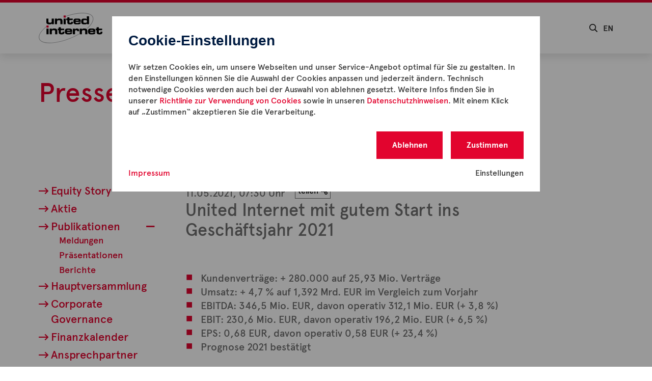

--- FILE ---
content_type: text/html; charset=utf-8
request_url: https://www.united-internet.de/investor-relations/publikationen/meldungen/meldungen-detail/news/united-internet-mit-gutem-start-ins-geschaeftsjahr-2021.html
body_size: 10564
content:
<!DOCTYPE html>
<html dir="ltr" lang="de" class="no-js">
<head>

<meta charset="utf-8">
<!-- 
	#####
	  ###
	    #
	#####  igroup Internetagentur GmbH & Co. KG
	#####  Ewald-Renz-Str. 1
	#####  76669 Bad Schönborn
	#####  E-Mail: info@i-group.de
	#####  Internet: www.i-group.de
	###
	#

	This website is powered by TYPO3 - inspiring people to share!
	TYPO3 is a free open source Content Management Framework initially created by Kasper Skaarhoj and licensed under GNU/GPL.
	TYPO3 is copyright 1998-2026 of Kasper Skaarhoj. Extensions are copyright of their respective owners.
	Information and contribution at https://typo3.org/
-->



<title>United Internet mit gutem Start ins Geschäftsjahr 2021 - United Internet AG</title>
<meta name="generator" content="TYPO3 CMS" />
<meta name="description" content="Montabaur, 11. Mai 2021. United Internet ist gut ins Geschäftsjahr 2021 gestartet. Auch im 1. Quartal 2021 hat die Gesellschaft in neue Kundenverträge sowie den Ausbau bestehender Kundenbeziehungen und damit in nachhaltiges Wachstum investiert. Insgesamt konnte die Zahl der kostenpflichtigen Kundenverträge um weitere 280.000 Verträge auf aktuell 25,93 Mio. gesteigert werden. Dabei kamen im Segment „Consumer Access“ 140.000 und im Segment „Business Applications“ 110.000 Verträge hinzu. Weitere 30.000 Verträge sowie 150.000 werbefinanzierte Free-Accounts wurden im Segment „Consumer Applications“ gewonnen. " />
<meta name="robots" content="index,follow" />
<meta name="viewport" content="width=device-width, initial-scale=1, maximum-scale=1" />
<meta property="og:title" content="United Internet mit gutem Start ins Geschäftsjahr 2021" />
<meta property="og:type" content="article" />
<meta property="og:url" content="https://www.united-internet.de/investor-relations/publikationen/meldungen/meldungen-detail/news/united-internet-mit-gutem-start-ins-geschaeftsjahr-2021.html" />
<meta property="og:description" content="Montabaur, 11. Mai 2021. United Internet ist gut ins Geschäftsjahr 2021 gestartet. Auch im 1. Quartal 2021 hat die Gesellschaft in neue Kundenverträge sowie den Ausbau bestehender Kundenbeziehungen und damit in nachhaltiges Wachstum investiert. Insgesamt konnte die Zahl der kostenpflichtigen Kundenverträge um weitere 280.000 Verträge auf aktuell 25,93 Mio. gesteigert werden. Dabei kamen im Segment „Consumer Access“ 140.000 und im Segment „Business Applications“ 110.000 Verträge hinzu. Weitere 30.000 Verträge sowie 150.000 werbefinanzierte Free-Accounts wurden im Segment „Consumer Applications“ gewonnen. " />
<meta property="og:site_name" content="United Internet AG" />
<meta property="og:image" content="https://www.united-internet.de/fileadmin/social-share/united-internet.jpg" />
<meta name="twitter:card" content="summary" />
<meta name="twitter:image" content="https://www.united-internet.de/fileadmin/social-share/united-internet.jpg" />
<meta name="theme-color" content="#e2042e" />


<link rel="stylesheet" type="text/css" href="/typo3temp/assets/compressed/e3d48b12f8-d4e0057e6170b24eb65e878659f566df.css.gzip?1616145833" media="all">
<link rel="stylesheet" type="text/css" href="/typo3temp/assets/compressed/merged-7a6fb5d6f7061f70de9cf2a0ccb2f20b-4495c5bcc8422d7399a19d041409e7ed.css.gzip?1764316664" media="all">
<link rel="stylesheet" type="text/css" href="/typo3temp/assets/compressed/merged-7af5c48d2228985cdd55f415c47292e8-63a55bdb991f796b873ea36967f4868b.css.gzip?1764316664" media="print">






<link rel="apple-touch-icon-precomposed" sizes="57x57" href="/apple-touch-icon-57x57-precomposed.png">
			<link rel="apple-touch-icon-precomposed" sizes="72x72" href="/apple-touch-icon-72x72-precomposed.png">
			<link rel="apple-touch-icon-precomposed" sizes="114x114" href="/apple-touch-icon-114x114-precomposed.png">
			<link rel="apple-touch-icon-precomposed" sizes="144x144" href="/apple-touch-icon-144x144-precomposed.png">
			<link rel="shortcut icon" href="/favicon.ico">
			<link rel="icon" href="/favicon.ico"><script data-ignore="1" data-cookieconsent="statistics" type="text/plain"></script>
<script>var IgTemplateSettings = {"headerScrolledAt":"24","headerScrollToggleMinWidth":"640","bannerAdjust":"1","fixedHorizontalSubMenu":"1","backToTopButtonAt":"300","backToTopButtonAnimationDuration":"400","backToTopButtonMinWidth":"640","hideMetaBarOnScrolled":"1"};</script>
<link rel="canonical" href="https://www.united-internet.de/investor-relations/publikationen/meldungen/meldungen-detail/news/united-internet-mit-gutem-start-ins-geschaeftsjahr-2021.html"/>

<link rel="alternate" hreflang="de" href="https://www.united-internet.de/investor-relations/publikationen/meldungen/meldungen-detail/news/united-internet-mit-gutem-start-ins-geschaeftsjahr-2021.html"/>
<link rel="alternate" hreflang="en" href="https://www.united-internet.de/en/investor-relations/publications/announcements/announcements-detail/news/united-internet-mit-gutem-start-ins-geschaeftsjahr-2021.html"/>
<link rel="alternate" hreflang="x-default" href="https://www.united-internet.de/investor-relations/publikationen/meldungen/meldungen-detail/news/united-internet-mit-gutem-start-ins-geschaeftsjahr-2021.html"/>
</head>
<body>

<div class="page-overlay"></div>

<header id="header">
	
	<div class="header-main">
		<div class="row">
			<div class="columns large-12">
				<div class="logo">
					<a href="/" title="United Internet AG"><img src="/typo3conf/ext/ig_template/Resources/Public/Media/united-internet.svg" width="708" height="340"   alt="United Internet AG" ></a>
				</div>
				<div class="row">
					<div class="columns large-12 large-centered">
						<div class="search">
        <input type="checkbox" id="toggle-search" />
        <label for="toggle-search" class="toggle-search">
          <i class="far fa-search"></i>
        </label>
        <div class="search-field tx-indexedsearch-searchbox">
          <button class="search-close"><i class="far fa-times"></i></button>
          <form method="post" action="/suche.html" id="search_form">
            <div class="tx-indexedsearch-hidden-fields">
              <input type="hidden" name="tx_indexedsearch_pi2[action]" value="search"/>
              <input type="hidden" name="tx_indexedsearch_pi2[controller]" value="Search"/>
              <input type="hidden" name="tx_indexedsearch_pi2[search][_sections]" value="0"/>
              <input id="tx_indexedsearch_freeIndexUid" type="hidden" name="tx_indexedsearch_pi2[search][_freeIndexUid]" value="_"/>
              <input type="hidden" name="tx_indexedsearch_pi2[search][pointer]" value="0"/>
              <input type="hidden" name="tx_indexedsearch_pi2[search][ext]" value=""/>
              <input type="hidden" name="tx_indexedsearch_pi2[search][searchType]" value="1"/><input type="hidden" name="tx_indexedsearch_pi2[search][languageUid]" value="0"/>
            </div><div class="tx-indexedsearch-form">
              <input class="tx-indexedsearch-searchbox-sword indexed-search-autocomplete-sword typeahead" type="text" name="tx_indexedsearch_pi2[search][sword]" id="search_input" value="" placeholder="Suche" />
              <span class="search-placeholder"></span>
              <button type="submit" name="tx_indexedsearch_pi2[search][submitButton]" class="tx-indexedsearch-searchbox-button"><i class="far fa-search"></i></button>
            </div>
          </form>
        </div>
      </div>
						
	
		<nav class="menu-language">
			
				
			
				
					<a href="/en/investor-relations/publications/announcements/announcements-detail/news/united-internet-mit-gutem-start-ins-geschaeftsjahr-2021.html" hreflang="en" title="EN">EN</a>
				
			
		</nav>
	


						



	<nav class="menu-main">
		
				
	
			
	
			<input type="checkbox" id="toggle-menu-main" class="input-menu" />
			<label for="toggle-menu-main" class="label-menu toggle-menu-main" onclick="">
				<span></span>
			</label>
		

		
	<ul class="level-1">
		
			

			
			
				
			

			<li class=" sub">
				<a href="/unternehmen.html" title="Unternehmen">
					Unternehmen
				</a>
				
					
					
	
			
	
			<input type="checkbox" id="toggle-menu-2" class="input-menu" />
			<label for="toggle-menu-2" class="label-menu">
				
					<i class="far fa-plus"></i>
					<i class="far fa-minus"></i>
				
			</label>
		

		
	<ul class="level-2">
		
			

			
			
				
			

			<li class=" sub">
				<a href="/unternehmen/segmente.html" title="Segmente">
					Segmente
				</a>
				
					
					
	
			
	
			<input type="checkbox" id="toggle-menu-18" class="input-menu" />
			<label for="toggle-menu-18" class="label-menu">
				
					<i class="far fa-plus"></i>
					<i class="far fa-minus"></i>
				
			</label>
		

		
	<ul class="level-3">
		
			

			
			

			<li>
				<a href="/unternehmen/segmente/consumer-access.html" title="Consumer Access">
					Consumer Access
				</a>
				
			</li>
		
			

			
			

			<li>
				<a href="/unternehmen/segmente/business-access.html" title="Business Access">
					Business Access
				</a>
				
			</li>
		
			

			
			

			<li>
				<a href="/unternehmen/segmente/consumer-applications.html" title="Consumer Applications">
					Consumer Applications
				</a>
				
			</li>
		
			

			
			

			<li>
				<a href="/unternehmen/segmente/business-applications.html" title="Business Applications">
					Business Applications
				</a>
				
			</li>
		
		
	</ul>

				
			</li>
		
			

			
			
				
			

			<li class=" sub">
				<a href="/unternehmen/strategie.html" title="Strategie">
					Strategie
				</a>
				
					
					
	
			
	
			<input type="checkbox" id="toggle-menu-81" class="input-menu" />
			<label for="toggle-menu-81" class="label-menu">
				
					<i class="far fa-plus"></i>
					<i class="far fa-minus"></i>
				
			</label>
		

		
	<ul class="level-3">
		
			

			
			

			<li>
				<a href="/unternehmen/strategie/staerken.html" title="Stärken">
					Stärken
				</a>
				
			</li>
		
			

			
			

			<li>
				<a href="/unternehmen/strategie/wachstum.html" title="Wachstum">
					Wachstum
				</a>
				
			</li>
		
			

			
			

			<li>
				<a href="/unternehmen/strategie/internationalisierung.html" title="Internationalisierung">
					Internationalisierung
				</a>
				
			</li>
		
		
	</ul>

				
			</li>
		
			

			
			
				
			

			<li class=" sub">
				<a href="/unternehmen/management.html" title="Management">
					Management
				</a>
				
					
					
	
			
	
			<input type="checkbox" id="toggle-menu-82" class="input-menu" />
			<label for="toggle-menu-82" class="label-menu">
				
					<i class="far fa-plus"></i>
					<i class="far fa-minus"></i>
				
			</label>
		

		
	<ul class="level-3">
		
			

			
			

			<li>
				<a href="/unternehmen/management/vorstand.html" title="Vorstand">
					Vorstand
				</a>
				
			</li>
		
			

			
			

			<li>
				<a href="/unternehmen/management/aufsichtsrat.html" title="Aufsichtsrat">
					Aufsichtsrat
				</a>
				
			</li>
		
		
	</ul>

				
			</li>
		
			

			
			
				
			

			<li class=" sub">
				<a href="/unternehmen/verantwortung.html" title="Verantwortung">
					Verantwortung
				</a>
				
					
					
	
			
	
			<input type="checkbox" id="toggle-menu-83" class="input-menu" />
			<label for="toggle-menu-83" class="label-menu">
				
					<i class="far fa-plus"></i>
					<i class="far fa-minus"></i>
				
			</label>
		

		
	<ul class="level-3">
		
			

			
			

			<li>
				<a href="/unternehmen/verantwortung/unternehmensfuehrung.html" title="Unternehmensführung">
					Unternehmensführung
				</a>
				
			</li>
		
			

			
			

			<li>
				<a href="/unternehmen/verantwortung/werte.html" title="Werte">
					Werte
				</a>
				
			</li>
		
			

			
			

			<li>
				<a href="/unternehmen/verantwortung/lieferketten.html" title="Lieferketten">
					Lieferketten
				</a>
				
			</li>
		
		
	</ul>

				
			</li>
		
			

			
			
				
			

			<li class=" sub">
				<a href="/unternehmen/nachhaltigkeit/unser-ansatz.html" title="Nachhaltigkeit">
					Nachhaltigkeit
				</a>
				
					
					
	
			
	
			<input type="checkbox" id="toggle-menu-84" class="input-menu" />
			<label for="toggle-menu-84" class="label-menu">
				
					<i class="far fa-plus"></i>
					<i class="far fa-minus"></i>
				
			</label>
		

		
	<ul class="level-3">
		
			

			
			

			<li>
				<a href="/unternehmen/nachhaltigkeit/unser-ansatz.html" title="Unser Ansatz">
					Unser Ansatz
				</a>
				
			</li>
		
			

			
			

			<li>
				<a href="/unternehmen/nachhaltigkeit/corporate-digital-responsibility.html" title="Corporate Digital Responsibility">
					Corporate Digital Responsibility
				</a>
				
			</li>
		
			

			
			

			<li>
				<a href="/unternehmen/nachhaltigkeit/klima-und-umweltschutz.html" title="Klima- und Umweltschutz">
					Klima- und Umweltschutz
				</a>
				
			</li>
		
			

			
			

			<li>
				<a href="/unternehmen/nachhaltigkeit/soziales-engagement.html" title="Soziales Engagement">
					Soziales Engagement
				</a>
				
			</li>
		
			

			
			

			<li>
				<a href="/unternehmen/nachhaltigkeit/united-internet-als-arbeitgeber.html" title="United Internet als Arbeitgeber">
					United Internet als Arbeitgeber
				</a>
				
			</li>
		
		
	</ul>

				
			</li>
		
		
	</ul>

				
			</li>
		
			

			
			
				
			

			<li class=" sub">
				<a href="/marken.html" title="Marken">
					Marken
				</a>
				
					
					
	
			
	
			<input type="checkbox" id="toggle-menu-3" class="input-menu" />
			<label for="toggle-menu-3" class="label-menu">
				
					<i class="far fa-plus"></i>
					<i class="far fa-minus"></i>
				
			</label>
		

		
	<ul class="level-2">
		
			

			
			

			<li>
				<a href="/marken/1und1.html" title="1&amp;1">
					1&amp;1
				</a>
				
			</li>
		
			

			
			

			<li>
				<a href="/marken/11-versatel.html" title="1&amp;1 Versatel">
					1&amp;1 Versatel
				</a>
				
			</li>
		
			

			
			

			<li>
				<a href="/marken/gmx.html" title="GMX">
					GMX
				</a>
				
			</li>
		
			

			
			

			<li>
				<a href="/marken/webde.html" title="WEB.DE">
					WEB.DE
				</a>
				
			</li>
		
			

			
			

			<li>
				<a href="/marken/strato.html" title="STRATO">
					STRATO
				</a>
				
			</li>
		
			

			
			

			<li>
				<a href="/marken/ionos.html" title="IONOS">
					IONOS
				</a>
				
			</li>
		
			

			
			

			<li>
				<a href="/marken/mailcom.html" title="mail.com">
					mail.com
				</a>
				
			</li>
		
			

			
			

			<li>
				<a href="/marken/arsys.html" title="Arsys">
					Arsys
				</a>
				
			</li>
		
			

			
			

			<li>
				<a href="/marken/fasthosts.html" title="Fasthosts">
					Fasthosts
				</a>
				
			</li>
		
			

			
			

			<li>
				<a href="/marken/internetx.html" title="InterNetX">
					InterNetX
				</a>
				
			</li>
		
			

			
			

			<li>
				<a href="/marken/united-domains.html" title="united-domains">
					united-domains
				</a>
				
			</li>
		
			

			
			

			<li>
				<a href="/marken/homepl.html" title="home.pl">
					home.pl
				</a>
				
			</li>
		
			

			
			

			<li>
				<a href="/marken/world4you.html" title="World4You">
					World4You
				</a>
				
			</li>
		
			

			
			

			<li>
				<a href="/marken/sedo.html" title="Sedo">
					Sedo
				</a>
				
			</li>
		
			

			
			

			<li>
				<a href="/marken/united-internet-media.html" title="United Internet Media">
					United Internet Media
				</a>
				
			</li>
		
			

			
			

			<li>
				<a href="/marken/we22.html" title="we22">
					we22
				</a>
				
			</li>
		
		
	</ul>

				
			</li>
		
			

			
				
			
			
				
			

			<li class="act sub">
				<a href="/investor-relations.html" title="Investor Relations">
					Investor Relations
				</a>
				
					
					
	
			
	
			<input type="checkbox" id="toggle-menu-4" class="input-menu" />
			<label for="toggle-menu-4" class="label-menu">
				
					<i class="far fa-plus"></i>
					<i class="far fa-minus"></i>
				
			</label>
		

		
	<ul class="level-2">
		
			

			
			

			<li>
				<a href="/investor-relations/equity-story.html" title="Equity Story">
					Equity Story
				</a>
				
			</li>
		
			

			
			
				
			

			<li class=" sub">
				<a href="/investor-relations/aktie.html" title="Aktie">
					Aktie
				</a>
				
					
					
	
			
	
			<input type="checkbox" id="toggle-menu-75" class="input-menu" />
			<label for="toggle-menu-75" class="label-menu">
				
					<i class="far fa-plus"></i>
					<i class="far fa-minus"></i>
				
			</label>
		

		
	<ul class="level-3">
		
			

			
			

			<li>
				<a href="/investor-relations/aktie/daten-fakten.html" title="Daten &amp; Fakten">
					Daten &amp; Fakten
				</a>
				
			</li>
		
			

			
			

			<li>
				<a href="/investor-relations/aktie/dividende.html" title="Dividende">
					Dividende
				</a>
				
			</li>
		
			

			
			

			<li>
				<a href="/investor-relations/aktie/aktienrueckkauf.html" title="Aktienrückkauf">
					Aktienrückkauf
				</a>
				
			</li>
		
			

			
			

			<li>
				<a href="/investor-relations/aktie/analysten-coverage.html" title="Analysten-Coverage">
					Analysten-Coverage
				</a>
				
			</li>
		
			

			
			

			<li>
				<a href="/investor-relations/aktie/konsensus-schaetzungen.html" title="Konsensus-Schätzungen">
					Konsensus-Schätzungen
				</a>
				
			</li>
		
		
	</ul>

				
			</li>
		
			

			
				
			
			
				
			

			<li class="act sub">
				<a href="/investor-relations/publikationen.html" title="Publikationen">
					Publikationen
				</a>
				
					
					
	
			
	
			<input type="checkbox" id="toggle-menu-19" class="input-menu" />
			<label for="toggle-menu-19" class="label-menu">
				
					<i class="far fa-plus"></i>
					<i class="far fa-minus"></i>
				
			</label>
		

		
	<ul class="level-3">
		
			

			
				
			
			

			<li class="act">
				<a href="/investor-relations/publikationen/meldungen.html" title="Meldungen">
					Meldungen
				</a>
				
			</li>
		
			

			
			

			<li>
				<a href="/investor-relations/publikationen/praesentationen.html" title="Präsentationen">
					Präsentationen
				</a>
				
			</li>
		
			

			
			

			<li>
				<a href="/investor-relations/publikationen/berichte.html" title="Berichte">
					Berichte
				</a>
				
			</li>
		
		
	</ul>

				
			</li>
		
			

			
			
				
			

			<li class=" sub">
				<a href="/investor-relations/hauptversammlung.html" title="Hauptversammlung">
					Hauptversammlung
				</a>
				
					
					
	
			
	
			<input type="checkbox" id="toggle-menu-101" class="input-menu" />
			<label for="toggle-menu-101" class="label-menu">
				
					<i class="far fa-plus"></i>
					<i class="far fa-minus"></i>
				
			</label>
		

		
	<ul class="level-3">
		
			

			
			

			<li>
				<a href="/investor-relations/hauptversammlung/2025.html" title="2025">
					2025
				</a>
				
			</li>
		
			

			
			

			<li>
				<a href="/investor-relations/hauptversammlung/2024.html" title="2024">
					2024
				</a>
				
			</li>
		
			

			
			

			<li>
				<a href="/investor-relations/hauptversammlung/2023.html" title="2023">
					2023
				</a>
				
			</li>
		
			

			
			

			<li>
				<a href="/investor-relations/hauptversammlung/2022.html" title="2022">
					2022
				</a>
				
			</li>
		
			

			
			

			<li>
				<a href="/investor-relations/hauptversammlung/2021.html" title="2021">
					2021
				</a>
				
			</li>
		
			

			
			

			<li>
				<a href="/investor-relations/hauptversammlung/2020.html" title="2020">
					2020
				</a>
				
			</li>
		
			

			
			

			<li>
				<a href="/investor-relations/hauptversammlung/2019.html" title="2019">
					2019
				</a>
				
			</li>
		
			

			
			

			<li>
				<a href="/investor-relations/hauptversammlung/2018.html" title="2018">
					2018
				</a>
				
			</li>
		
			

			
			

			<li>
				<a href="/investor-relations/hauptversammlung/2017.html" title="2017">
					2017
				</a>
				
			</li>
		
			

			
			

			<li>
				<a href="/investor-relations/hauptversammlung/2016.html" title="2016">
					2016
				</a>
				
			</li>
		
			

			
			

			<li>
				<a href="/investor-relations/hauptversammlung/2015.html" title="2015">
					2015
				</a>
				
			</li>
		
			

			
			

			<li>
				<a href="/investor-relations/hauptversammlung/2014.html" title="2014">
					2014
				</a>
				
			</li>
		
			

			
			

			<li>
				<a href="/investor-relations/hauptversammlung/2013.html" title="2013">
					2013
				</a>
				
			</li>
		
			

			
			

			<li>
				<a href="/investor-relations/hauptversammlung/2012.html" title="2012">
					2012
				</a>
				
			</li>
		
			

			
			

			<li>
				<a href="/investor-relations/hauptversammlung/2011.html" title="2011">
					2011
				</a>
				
			</li>
		
			

			
			

			<li>
				<a href="/investor-relations/hauptversammlung/2010.html" title="2010">
					2010
				</a>
				
			</li>
		
		
	</ul>

				
			</li>
		
			

			
			
				
			

			<li class=" sub">
				<a href="/investor-relations/corporate-governance.html" title="Corporate Governance">
					Corporate Governance
				</a>
				
					
					
	
			
	
			<input type="checkbox" id="toggle-menu-102" class="input-menu" />
			<label for="toggle-menu-102" class="label-menu">
				
					<i class="far fa-plus"></i>
					<i class="far fa-minus"></i>
				
			</label>
		

		
	<ul class="level-3">
		
			

			
			
				
			

			<li class=" sub">
				<a href="/investor-relations/corporate-governance/entsprechenserklaerungen/2024-1.html" title="Entsprechenserklärungen">
					Entsprechenserklärungen
				</a>
				
					
					
	
			
	
			<input type="checkbox" id="toggle-menu-375" class="input-menu" />
			<label for="toggle-menu-375" class="label-menu">
				
					<i class="far fa-plus"></i>
					<i class="far fa-minus"></i>
				
			</label>
		

		
	<ul class="level-4">
		
			

			
			

			<li>
				<a href="/investor-relations/corporate-governance/entsprechenserklaerungen/2024-1.html" title="2025">
					2025
				</a>
				
			</li>
		
			

			
			

			<li>
				<a href="/investor-relations/corporate-governance/entsprechenserklaerungen/2024.html" title="2024">
					2024
				</a>
				
			</li>
		
			

			
			

			<li>
				<a href="/investor-relations/corporate-governance/entsprechenserklaerungen/2023.html" title="2023">
					2023
				</a>
				
			</li>
		
			

			
			

			<li>
				<a href="/investor-relations/corporate-governance/entsprechenserklaerungen/2022.html" title="2022">
					2022
				</a>
				
			</li>
		
			

			
			

			<li>
				<a href="/investor-relations/corporate-governance/entsprechenserklaerungen/2021.html" title="2021">
					2021
				</a>
				
			</li>
		
		
	</ul>

				
			</li>
		
			

			
			

			<li>
				<a href="/investor-relations/corporate-governance/stimmrechtsmitteilungen.html" title="Stimmrechtsmitteilungen">
					Stimmrechtsmitteilungen
				</a>
				
			</li>
		
			

			
			

			<li>
				<a href="/investor-relations/directors-dealings.html" title="Directors&#039; Dealings">
					Directors&#039; Dealings
				</a>
				
			</li>
		
		
	</ul>

				
			</li>
		
			

			
			

			<li>
				<a href="/investor-relations/finanzkalender.html" title="Finanzkalender">
					Finanzkalender
				</a>
				
			</li>
		
			

			
			
				
			

			<li class=" sub">
				<a href="/investor-relations/ansprechpartner.html" title="Ansprechpartner">
					Ansprechpartner
				</a>
				
					
					
	
			
	
			<input type="checkbox" id="toggle-menu-103" class="input-menu" />
			<label for="toggle-menu-103" class="label-menu">
				
					<i class="far fa-plus"></i>
					<i class="far fa-minus"></i>
				
			</label>
		

		
	<ul class="level-3">
		
			

			
			

			<li>
				<a href="/investor-relations/ansprechpartner/ir-newsletter.html" title="IR Newsletter">
					IR Newsletter
				</a>
				
			</li>
		
		
	</ul>

				
			</li>
		
		
	</ul>

				
			</li>
		
			

			
			
				
			

			<li class=" sub">
				<a href="/news-presse/pressemitteilungen.html" title="Newsroom">
					Newsroom
				</a>
				
					
					
	
			
	
			<input type="checkbox" id="toggle-menu-5" class="input-menu" />
			<label for="toggle-menu-5" class="label-menu">
				
					<i class="far fa-plus"></i>
					<i class="far fa-minus"></i>
				
			</label>
		

		
	<ul class="level-2">
		
			

			
			
				
			

			<li class=" sub">
				<a href="/news-presse/pressemitteilungen.html" title="Pressemitteilungen">
					Pressemitteilungen
				</a>
				
					
					
	
			
	
			<input type="checkbox" id="toggle-menu-67" class="input-menu" />
			<label for="toggle-menu-67" class="label-menu">
				
					<i class="far fa-plus"></i>
					<i class="far fa-minus"></i>
				
			</label>
		

		
	<ul class="level-3">
		
			

			
			

			<li>
				<a href="/news-presse/pressemitteilungen/2025.html" title="">
					2025
				</a>
				
			</li>
		
			

			
			

			<li>
				<a href="/news-presse/pressemitteilungen/2024.html" title="">
					2024
				</a>
				
			</li>
		
			

			
			

			<li>
				<a href="/news-presse/pressemitteilungen/2023.html" title="">
					2023
				</a>
				
			</li>
		
			

			
			

			<li>
				<a href="/news-presse/pressemitteilungen/2022.html" title="">
					2022
				</a>
				
			</li>
		
			

			
			

			<li>
				<a href="/news-presse/pressemitteilungen/2021.html" title="">
					2021
				</a>
				
			</li>
		
		
	</ul>

				
			</li>
		
			

			
			

			<li>
				<a href="/news-presse/news-unserer-marken.html" title="News unserer Marken">
					News unserer Marken
				</a>
				
			</li>
		
			

			
			
				
			

			<li class=" sub">
				<a href="/news-presse/media-center/logos.html" title="Media Center">
					Media Center
				</a>
				
					
					
	
			
	
			<input type="checkbox" id="toggle-menu-69" class="input-menu" />
			<label for="toggle-menu-69" class="label-menu">
				
					<i class="far fa-plus"></i>
					<i class="far fa-minus"></i>
				
			</label>
		

		
	<ul class="level-3">
		
			

			
			

			<li>
				<a href="/news-presse/media-center/logos.html" title="Logos">
					Logos
				</a>
				
			</li>
		
			

			
			

			<li>
				<a href="/news-presse/media-center/vorstand.html" title="Vorstand">
					Vorstand
				</a>
				
			</li>
		
			

			
			

			<li>
				<a href="/news-presse/media-center/standorte.html" title="Standorte">
					Standorte
				</a>
				
			</li>
		
		
	</ul>

				
			</li>
		
			

			
			
				
			

			<li class=" sub">
				<a href="/news-presse/ansprechpartner.html" title="Ansprechpersonen">
					Ansprechpersonen
				</a>
				
					
					
	
			
	
			<input type="checkbox" id="toggle-menu-70" class="input-menu" />
			<label for="toggle-menu-70" class="label-menu">
				
					<i class="far fa-plus"></i>
					<i class="far fa-minus"></i>
				
			</label>
		

		
	<ul class="level-3">
		
			

			
			

			<li>
				<a href="/news-presse/ansprechpartner/11.html" title="1&amp;1">
					1&amp;1
				</a>
				
			</li>
		
			

			
			

			<li>
				<a href="/news-presse/ansprechpartner/ionos.html" title="IONOS">
					IONOS
				</a>
				
			</li>
		
			

			
			

			<li>
				<a href="/news-presse/ansprechpartner/gmx.html" title="GMX">
					GMX
				</a>
				
			</li>
		
			

			
			

			<li>
				<a href="/news-presse/ansprechpartner/webde.html" title="WEB.DE">
					WEB.DE
				</a>
				
			</li>
		
			

			
			

			<li>
				<a href="/news-presse/ansprechpartner/strato.html" title="STRATO">
					STRATO
				</a>
				
			</li>
		
			

			
			

			<li>
				<a href="/news-presse/ansprechpartner/mailcom.html" title="mail.com">
					mail.com
				</a>
				
			</li>
		
			

			
			

			<li>
				<a href="/news-presse/ansprechpartner/arsys.html" title="arsys">
					arsys
				</a>
				
			</li>
		
			

			
			

			<li>
				<a href="/news-presse/ansprechpartner/fasthosts.html" title="fasthosts">
					fasthosts
				</a>
				
			</li>
		
			

			
			

			<li>
				<a href="/news-presse/ansprechpartner/homepl.html" title="home.pl">
					home.pl
				</a>
				
			</li>
		
			

			
			

			<li>
				<a href="/news-presse/ansprechpartner/world4you.html" title="World4You">
					World4You
				</a>
				
			</li>
		
			

			
			

			<li>
				<a href="/news-presse/ansprechpartner/internetx.html" title="InterNetX">
					InterNetX
				</a>
				
			</li>
		
			

			
			

			<li>
				<a href="/news-presse/ansprechpartner/united-domains.html" title="united-domains">
					united-domains
				</a>
				
			</li>
		
			

			
			

			<li>
				<a href="/news-presse/ansprechpartner/sedo.html" title="sedo">
					sedo
				</a>
				
			</li>
		
			

			
			

			<li>
				<a href="/news-presse/ansprechpartner/united-internet-media.html" title="United Internet Media">
					United Internet Media
				</a>
				
			</li>
		
			

			
			

			<li>
				<a href="/news-presse/ansprechpartner/11-versatel.html" title="1&amp;1 Versatel">
					1&amp;1 Versatel
				</a>
				
			</li>
		
		
	</ul>

				
			</li>
		
			

			
			

			<li>
				<a href="/news-presse/presse-kontakt.html" title="Presse-Kontakt">
					Presse-Kontakt
				</a>
				
			</li>
		
		
	</ul>

				
			</li>
		
			

			
			

			<li>
				<a href="https://www.united-internet.de/jobs-karriere/" target="_blank" title="Jobs &amp; Karriere">
					Jobs &amp; Karriere
				</a>
				
			</li>
		
		
			
			
		
	</ul>

			
	</nav>










					</div>
				</div>
			</div>
		</div>
	</div>
</header>

<main>
	<!--TYPO3SEARCH_begin-->
    
		<div class="banner header-with-text bg-white">
			<div class="row">
				<div class="columns small-12 large-6">
					
					
						
					
					
							<div class="h1">Pressemitteilung</div>
						
				</div>
			</div>
		</div>
		<div class="row">
			<!--TYPO3SEARCH_end-->
			<div class="columns small-12 large-4 xlarge-3">
				


	
		

		<nav class="menu-sub">
			
		<ul class="level-1">
			
				

				
				

				<li>
					<a href="/investor-relations/equity-story.html" title="Equity Story">
						<i class="far fa-long-arrow-right"></i>Equity Story
					</a>

					

					
				</li>
			
				

				
				
					
				

				<li class=" sub">
					<a href="/investor-relations/aktie.html" title="Aktie">
						<i class="far fa-long-arrow-right"></i>Aktie
					</a>

					

					
				</li>
			
				

				
					
				
				
					
				

				<li class="act sub">
					<a href="/investor-relations/publikationen.html" title="Publikationen">
						<i class="far fa-long-arrow-right"></i>Publikationen
					</a>

					
						
		<input type="checkbox" id="toggle-menu-sub-19" class="input-menu" />
		<label for="toggle-menu-sub-19" class="label-menu">
			<i class="far fa-plus"></i>
			<i class="far fa-minus"></i>
		</label>
	
					

					
						
						
		<ul class="level-2">
			
				

				
					
				
				

				<li class="act">
					<a href="/investor-relations/publikationen/meldungen.html" title="Meldungen">
						Meldungen
					</a>

					

					
				</li>
			
				

				
				

				<li>
					<a href="/investor-relations/publikationen/praesentationen.html" title="Präsentationen">
						Präsentationen
					</a>

					

					
				</li>
			
				

				
				

				<li>
					<a href="/investor-relations/publikationen/berichte.html" title="Berichte">
						Berichte
					</a>

					

					
				</li>
			
		</ul>
	
					
				</li>
			
				

				
				
					
				

				<li class=" sub">
					<a href="/investor-relations/hauptversammlung.html" title="Hauptversammlung">
						<i class="far fa-long-arrow-right"></i>Hauptversammlung
					</a>

					

					
				</li>
			
				

				
				
					
				

				<li class=" sub">
					<a href="/investor-relations/corporate-governance.html" title="Corporate Governance">
						<i class="far fa-long-arrow-right"></i>Corporate Governance
					</a>

					

					
				</li>
			
				

				
				

				<li>
					<a href="/investor-relations/finanzkalender.html" title="Finanzkalender">
						<i class="far fa-long-arrow-right"></i>Finanzkalender
					</a>

					

					
				</li>
			
				

				
				
					
				

				<li class=" sub">
					<a href="/investor-relations/ansprechpartner.html" title="Ansprechpartner">
						<i class="far fa-long-arrow-right"></i>Ansprechpartner
					</a>

					

					
				</li>
			
		</ul>
	
		</nav>
	

	

	


			</div>
			<!--TYPO3SEARCH_begin-->
			<div class="columns small-12 large-8 xlarge-9 header-with-text-content">
				
				<div class="row row-9-columns">
					<div class="columns small-9">
						<div class="subpage-content">
							

		<div id="c28" class="frame frame-default frame-type-list frame-layout-0">
			
			
				



			
			
				

    



			
			

    
        



<div class="news news-single">
	<div class="article" itemscope="itemscope" itemtype="http://schema.org/Article">
		
	
			
			

			<div class="row row-9-columns news-header">
				
				
						<div class="small-9 large-9 xlarge-7 columns">
							
	<span class="time">

	

<time itemprop="datePublished" datetime="2021-05-11">
	11.05.2021, 07:30 Uhr
</time>
</span>
	
	<!--TYPO3SEARCH_end-->
	
	<div id="share">
		<input type="checkbox" id="toggle-share" />
		<label for="toggle-share" class="toggle-share text-small">teilen <i class="far fa-share-alt"></i></label>
		<ul class="share-flyout">
			<li>
				<a href="https://www.facebook.com/sharer/sharer.php?u=https%3A%2F%2Fwww.united-internet.de%2Finvestor-relations%2Fpublikationen%2Fmeldungen%2Fmeldungen-detail%2Fnews%2Funited-internet-mit-gutem-start-ins-geschaeftsjahr-2021.html" target="_blank">
					<i class="fab fa-facebook"></i> facebook
				</a>
			</li>
			<li>
				<a href="https://www.linkedin.com/shareArticle?mini=true&url=https%3A%2F%2Fwww.united-internet.de%2Finvestor-relations%2Fpublikationen%2Fmeldungen%2Fmeldungen-detail%2Fnews%2Funited-internet-mit-gutem-start-ins-geschaeftsjahr-2021.html&title=&summary=United Internet mit gutem Start ins Geschäftsjahr 2021&source=" target="_blank">
					<i class="fab fa-linkedin"></i> LinkedIn
				</a>
			</li>
			<li>
				<a href="https://twitter.com/intent/tweet?text=United Internet mit gutem Start ins Geschäftsjahr 2021 https%3A%2F%2Fwww.united-internet.de%2Finvestor-relations%2Fpublikationen%2Fmeldungen%2Fmeldungen-detail%2Fnews%2Funited-internet-mit-gutem-start-ins-geschaeftsjahr-2021.html" target="_blank">
					<i class="fab fa-twitter"></i> Twitter
				</a>
			</li>
			<li>
				<a href="https://www.xing.com/social_plugins/share/new_one_click?h=1&url=https%3A%2F%2Fwww.united-internet.de%2Finvestor-relations%2Fpublikationen%2Fmeldungen%2Fmeldungen-detail%2Fnews%2Funited-internet-mit-gutem-start-ins-geschaeftsjahr-2021.html" target="_blank">
					<i class="fab fa-xing"></i> Xing
				</a>
			</li>
			<li>
				<a href="mailto:?subject=Link von united-internet.de&body=https%3A%2F%2Fwww.united-internet.de%2Finvestor-relations%2Fpublikationen%2Fmeldungen%2Fmeldungen-detail%2Fnews%2Funited-internet-mit-gutem-start-ins-geschaeftsjahr-2021.html" target="_blank">
					<i class="far fa-envelope"></i> E-Mail
				</a>
			</li>
		</ul>
	</div>
	<!--TYPO3SEARCH_begin-->

	<h1 itemprop="headline" class="h2">United Internet mit gutem Start ins Geschäftsjahr 2021</h1>

						</div>
					
			</div>

			<!-- main text -->
			<div class="row row-9-columns">
				<div class="small-9 large-7 columns">
					<ul> 	<li>Kundenverträge: + 280.000 auf 25,93 Mio. Verträge</li> 	<li>Umsatz: + 4,7 % auf 1,392 Mrd. EUR im Vergleich zum Vorjahr</li> 	<li>EBITDA: 346,5 Mio. EUR, davon operativ 312,1 Mio. EUR (+ 3,8 %)</li> 	<li>EBIT: 230,6 Mio. EUR, davon operativ 196,2 Mio. EUR (+ 6,5 %)</li> 	<li>EPS: 0,68 EUR, davon operativ 0,58 EUR (+ 23,4 %)</li> 	<li>Prognose 2021 bestätigt</li> </ul><p><strong>Montabaur, 11. Mai 2021</strong>. United Internet ist gut ins Geschäftsjahr 2021 gestartet. Auch im 1. Quartal 2021 hat die Gesellschaft in neue Kundenverträge sowie den Ausbau bestehender Kundenbeziehungen und damit in nachhaltiges Wachstum investiert. Insgesamt konnte die Zahl der kostenpflichtigen Kundenverträge um weitere 280.000 Verträge auf aktuell 25,93 Mio. gesteigert werden. Dabei kamen im Segment „Consumer Access“ 140.000 und im Segment „Business Applications“ 110.000 Verträge hinzu. Weitere 30.000 Verträge sowie 150.000 werbefinanzierte Free-Accounts wurden im Segment „Consumer Applications“ gewonnen.</p>
<p>Der Umsatz auf Konzernebene stieg im 1. Quartal 2021 um 4,7 % auf 1.392,2 Mio. EUR (1.329,4 Mio. EUR im Vorjahr).&nbsp;</p>
<p>Das Ergebnis vor Zinsen, Steuern und Abschreibungen (EBITDA) betrug im 1. Quartal 2021 346,5 Mio. EUR, das Ergebnis vor Zinsen und Steuern (EBIT) 230,6 Mio. EUR. Darin enthalten ist ein (periodenfremder) positiver Effekt in Höhe von 34,4 Mio. EUR aus dem Geschäftsjahr 2020. 1&amp;1 Drillisch hat am 15. Februar 2021 das – nach Prüfung durch die EU-Kommission – verbesserte Angebot von Telefónica Deutschland für National Roaming und damit verbunden rückwirkend ab 1. Juli 2020 auch für MBA MVNO-Vorleistungen verbindlich angenommen. Die angebotenen Preise sehen wieder jährlich sinkende Datenpreise vor, vergleichbar mit den Preismechanismen der ersten fünf Jahre des MBA MVNO-Vertrags. Das von 1&amp;1 Drillisch angenommene Angebot wird derzeit in einen National Roaming Vertrag überführt.</p>
<p>Ohne Berücksichtigung des (periodenfremden) positiven Ergebniseffekts aus den neuen Vorleistungspreisen entwickelten sich EBITDA, EBIT und EPS wie folgt: Das operative EBITDA verbesserte sich von 300,8 Mio. EUR im Vorjahreszeitraum um 3,8 % auf 312,1 Mio. EUR, das operative EBIT von 184,2 Mio. EUR um 6,5 % auf 196,2 Mio. EUR. In den Ergebniskennzahlen enthalten sind initiale Kosten für den Bau des eigenen 5G-Mobilfunknetzes in Höhe von -7,2 Mio. EUR (Vorjahr: -2,8 Mio. EUR) sowie -10,1 Mio. EUR angekündigte Investitionen von IONOS – vor allem für eine Produkt- und Vertriebsoffensive im Cloud-Geschäft sowie die weitere Internationalisierung.</p>
<p>Das Ergebnis pro Aktie (EPS) betrug 0,68 EUR. Ohne Berücksichtigung des (periodenfremden) positiven Ergebniseffekts aus den neuen Vorleistungspreisen (EPS-Effekt: +0,10 EUR) sowie der Tele Columbus Wertminderung im Vorjahr (EPS-Effekt: -0,08 EUR) verbesserte sich das operative EPS von 0,47 EUR im Vorjahreszeitraum um 23,4 % auf 0,58 EUR, das operative EPS vor PPA von 0,59 EUR um 15,3 % auf 0,68 EUR.</p>
<p><strong>Ausblick 2021</strong></p>
<p>Nach Abschluss des 1. Quartals 2021 bestätigt die United Internet AG ihre Prognose für das Gesamtjahr 2021 und erwartet unverändert ein Umsatzwachstum auf ca. 5,5 Mrd. EUR sowie einen EBITDA-Anstieg auf ca. 1,22 Mrd. EUR (ohne Berücksichtigung des vorgenannten periodenfremden Ertrags von 34,4 Mio. EUR).</p>
<p class="red"><a href="/fileadmin/pdf-xml/praesentationen/2021/United_Internet_Key_figures_Q1_2021.pdf">Kennzahlenübersicht Q1 2021 (Englisch)</a></p>

					
						<!-- related files -->
						<p class="news-related news-related-files">
	
		<a href="/fileadmin/pdf-xml/meldungen/210511_United_Internet_CN_Q1_2021_d.pdf" class="news-related-files-link arrow-down-link" target="_blank">
			pdf
		</a>
		
	
</p>

					

					
						<!-- Link Back -->
						<p class="news-backlink-wrap">
							<a class="arrow-link" href="/news-presse/pressemitteilungen.html">
								zurück zur Übersicht
							</a>
						</p>
					
				</div>
			</div>
		

	</div>
</div>

    


			
				



			
			
				



			
		</div>
	


						</div>
					</div>
				</div>
			</div>
		</div>
	
	<!--TYPO3SEARCH_end-->
</main>
<footer id="footer">
	

		<div id="c1631" class="frame frame-default frame-type-igtemplate_footer frame-layout-0">
			
			
				



			
			
				



			
			

    
    

		<div class="row">
			<div class="columns small-12 large-3 xlarge-4 large-order-2 xlarge-offset-1">
				
					<div class="footer-cta">
						<div class="footer-cta-inner">
							
								<div class="footer-text"><p>Mit unserem <strong>IR Newsletter</strong> in Kontakt bleiben</p></div>
							
							
								
										<a href="/investor-relations/ansprechpartner/ir-newsletter.html" class="button">
											Newsletter abonnieren
										</a>
									
							
						</div>
					</div>
				
			</div>
			<div class="columns small-12 medium-7 large-5 xlarge-4 large-order-1">
				
					<nav class="footer-links">
						<ul class="level-1">
							
								<li>
									<a title="Home" href="/">Home</a>
								</li>
							
								<li>
									<a title="Kontakt" href="/kontakt.html">Kontakt</a>
								</li>
							
								<li>
									<a title="Impressum" href="/impressum.html">Impressum</a>
								</li>
							
								<li>
									<a title="Datenschutz" href="/datenschutz.html">Datenschutz</a>
								</li>
							
								<li>
									<a title="Rechtliche Hinweise" href="/rechtliche-hinweise.html">Rechtliche Hinweise</a>
								</li>
							
								<li>
									<a title="Hinweisgebersystem" target="_blank" href="https://unitedinternet.integrityline.com/frontpage">Hinweisgebersystem</a>
								</li>
							
								<li>
									<a title="Unternehmen" href="/unternehmen.html">Unternehmen</a>
								</li>
							
								<li>
									<a title="Marken" href="/marken.html">Marken</a>
								</li>
							
								<li>
									<a title="Investor Relations" href="/investor-relations.html">Investor Relations</a>
								</li>
							
								<li>
									<a title="Newsroom" href="/news-presse.html">Newsroom</a>
								</li>
							
								<li>
									<a title="Jobs &amp; Karriere" target="_blank" href="https://www.united-internet.de/jobs-karriere/">Jobs &amp; Karriere</a>
								</li>
							
						</ul>
					</nav>
				
			</div>
			<div class="columns small-12 medium-5 large-4 xlarge-3 large-order-3 footer-right-column">
				<div class="footer-social-copyright-wrap">
					<div class="footer-social-links">
						
						
							<a href="https://www.linkedin.com/company/united-internet-ag" target="_blank" rel="noreferrer">
								<i class="fab fa-linkedin-in"></i>
							</a>
						
						
							<a href="https://twitter.com/unitedinternet?lang=de" target="_blank" rel="noreferrer">
								<i class="fab fa-twitter"></i>
							</a>
						
						
							<a href="https://www.xing.com/companies/unitedinternetag" target="_blank" rel="noreferrer">
								<i class="fab fa-xing"></i>
							</a>
						
					</div>
					<div class="footer-copyright">Copyright &copy;  United Internet AG</div>
				</div>
			</div>
		</div>
	



			
				



			
			
				



			
		</div>
	


</footer>

<!-- Piwik -->
<script data-ignore="1" data-cookieconsent="statistics" type="text/plain">
	/* 

 */
</script>
<!-- End Piwik Code -->

<!-- Begin INDEED conversion code -->
<script data-ignore="1" data-cookieconsent="statistics" type="text/plain">
	/* 


 */
</script>
<script data-ignore="1" data-cookieconsent="statistics" type="text/plain" data-src="//conv.indeed.com/applyconversion.js"></script>
<!-- End INDEED conversion code -->

<script type="text/javascript" src="/typo3conf/ext/ig_template/Resources/Public/Dist/Js/dp_cookieconsent.js"></script>
<script src="/typo3temp/assets/compressed/merged-66577d5403dc34d1db6c21de6b7fae17-9dca2caf28661478856d365e9c6e90b1.js.gzip?1764316664"></script>
<script src="https://cdn.united-internet.de/ui-corporate/9c2134ba72b4/e713d3c0e46d/launch-03f83ba1e2f4.min.js" async="async"></script>
<script src="/typo3temp/assets/compressed/merged-a438354e3a3b7c36d7a60d33935699d2-7bfe70cdb98c3f4a51a82f22309426af.js.gzip?1764316664"></script>

<script type="application/ld+json">{"@context":"http:\/\/schema.org","@type":"BreadcrumbList","itemListElement":[{"@type":"ListItem","position":1,"item":{"@id":"https:\/\/www.united-internet.de\/","name":"Home"}},{"@type":"ListItem","position":2,"item":{"@id":"https:\/\/www.united-internet.de\/investor-relations.html","name":"Investor Relations"}},{"@type":"ListItem","position":3,"item":{"@id":"https:\/\/www.united-internet.de\/investor-relations\/publikationen.html","name":"Publikationen"}},{"@type":"ListItem","position":4,"item":{"@id":"https:\/\/www.united-internet.de\/investor-relations\/publikationen\/meldungen.html","name":"Meldungen"}}]}</script>

<!-- Begin Cookie Consent plugin by Dirk Persky - https://github.com/DirkPersky/typo3-dp_cookieconsent -->
<script type="text/plain" data-ignore="1" data-dp-cookieDesc="layout">
    <h3 class="privacy-consent--heading">Cookie-Einstellungen</h3>

<p class="privacy-consent--text">
    Wir setzen Cookies ein, um unsere Webseiten und unser Service-Angebot optimal für Sie zu gestalten. In den Einstellungen können Sie die Auswahl der Cookies anpassen und jederzeit ändern. Technisch notwendige Cookies werden auch bei der Auswahl von ablehnen gesetzt. Weitere Infos finden Sie in unserer <a href="/cookies.html" target="_blank">Richtlinie zur Verwendung von Cookies</a> sowie in unseren <a href="/datenschutz.html" target="_blank">Datenschutzhinweisen</a>. Mit einem Klick auf „Zustimmen“ akzeptieren Sie die Verarbeitung.
</p>




<a href="/impressum.html" target="_blank" class="imprint">Impressum</a>
<span id="dp--cookie-check-settings" class="settings" onclick="toggleSettings()">Einstellungen</span>
</script>
<script type="text/plain" data-ignore="1" data-dp-cookieSelect="layout">
    <div class="dp--cookie-check hidden" xmlns:f="http://www.w3.org/1999/html">
    <div>
        <label for="dp--cookie-require">
            <input type="hidden" name="" value="" /><input disabled="disabled" class="dp--check-box" id="dp--cookie-require" type="checkbox" name="" value="" checked="checked" />
            Notwendig
        </label>
        <span id="dp--cookie-require-details" class="privacy-consent--label-details" onclick="toggleDetailsDescription('require')">Details</span>
    </div>
    <div>
        <label for="dp--cookie-statistics">
            <input class="dp--check-box" id="dp--cookie-statistics" type="checkbox" name="" value="" />
            Analyse
        </label>
        <span id="dp--cookie-statistics-details" class="privacy-consent--label-details" onclick="toggleDetailsDescription('statistics')">Details</span>
    </div>
</div>

<div id="dp--cookie-require-description" class="hidden">
    Technisch erforderliche Cookies ermöglichen die Navigation auf unserer Website, das Abrufen aller Informationen und sind für bestimmte Funktionalitäten wie Sprachauswahl erforderlich.
</div>

<div id="dp--cookie-statistics-description" class="hidden">
    Wir setzen Cookies zu statistischen Zwecken ein, um Ihr Nutzerverhalten besser zu verstehen und Sie bei Ihrer Navigation auf unseren Seiten zu unterstützen. Damit ist es uns möglich zu erfassen, wie die Website genutzt wird, um die Gestaltung unseres Angebots kontinuierlich zu verbessern.
</div>
</script>
<script type="text/plain" data-ignore="1" data-dp-cookieRevoke="layout">
    <div class="cc-revoke dp--revoke {{classes}}">
    <i class="dp--icon-fingerprint"></i>
</div>


</script>
<script type="text/plain" data-ignore="1" data-dp-cookieIframe="layout">
    <div class="dp--overlay-inner">
    <div class="dp--overlay-header">{{notice}}</div>
    <div class="dp--overlay-description">{{desc}}</div>
    <div class="dp--overlay-button">
        <button class="db--overlay-submit" onclick="window.DPCookieConsent.forceAccept(this)"
                data-cookieconsent="{{type}}" {{style}}>
        {{btn}}
        </button>
    </div>
</div>

</script>
<script type="text/javascript" data-ignore="1">
    window.cookieconsent_options = {
        overlay: {
            notice: false,
    box: {
        background: '#FFFFFF',
            text: '#3D3D3D'
    },
    btn: {
        background: '#E2042E',
            text: '#FFFFFF'
    }
    },
    content: {
        message:'Diese Website benutzt Cookies, die für den technischen Betrieb der Website erforderlich sind und stets gesetzt werden. Andere Cookies, um Inhalte und Anzeigen zu personalisieren und die Zugriffe auf unsere Website zu analysieren, werden nur mit Ihrer Zustimmung gesetzt. Außerdem geben wir Informationen zu Ihrer Verwendung unserer Website an unsere Partner für soziale Medien, Werbung und Analysen weiter.',
            dismiss:'Auswahl bestätigen',
            /* Using a "deny" translation ID is on purpose - the button text is mixed up */
            allow:'Ablehnen',
            deny: 'Ablehnen',
            link:'Mehr Infos',
            href:'',
            target:'_blank',

            media: {
            notice: 'Cookie-Hinweis',
                desc: 'Durch das Laden dieser Ressource wird eine Verbindung zu externen Servern hergestellt, die Cookies und andere Tracking-Technologien verwenden, um die Benutzererfahrung zu personalisieren und zu verbessern. Weitere Informationen finden Sie in unserer Datenschutzerklärung.',
                btn: 'Erlaube Cookies und lade diese Ressource',
        },

        'allow-all': 'Zustimmen'
    },
    autoOpen: true || false,
    layout: 'dpextend',
        theme: 'edgeless',
        position: 'top',
        type: 'opt-in',
        revokable: true,
    reloadOnRevoke: true,
    checkboxes: {"statistics":"false","marketing":"false"},
        dismissOnScroll: parseInt('0')||false,
        palette: {
        popup: {
            background: '#FFFFFF',
                text: '#3D3D3D'
        },
        button: {
            background: '#E2042E',
                text: '#FFFFFF',
        }
    }
    };

    function toggleDetailsDescription(descriptionType) {

        if (descriptionType == 'statistics') {
            var element = document.getElementById("dp--cookie-require-description");
            name = "hidden";
            arr = element.className.split(" ");
            if (arr.indexOf(name) == -1) {
                element.className += " " + name;
            }
            var element = document.getElementById("dp--cookie-require-details");
            element.className = "privacy-consent--label-details";
        } else {
            var element = document.getElementById("dp--cookie-statistics-description");
            name = "hidden";
            arr = element.className.split(" ");
            if (arr.indexOf(name) == -1) {
                element.className += " " + name;
            }
            var element = document.getElementById("dp--cookie-statistics-details");
            element.className = "privacy-consent--label-details";
        }

        var element = document.getElementById("dp--cookie-" + descriptionType + "-description");

        if (element.classList) {
            element.classList.toggle("hidden");
        } else {
            // For IE9
            var classes = element.className.split(" ");
            var i = classes.indexOf("hidden");

            if (i >= 0)
                classes.splice(i, 1);
            else
                classes.push("hidden");
            element.className = classes.join(" ");
        }

        var element = document.getElementById("dp--cookie-" + descriptionType + "-details");

        if (element.classList) {
            element.classList.toggle("active");
        } else {
            // For IE9
            var classes = element.className.split(" ");
            var i = classes.indexOf("active");

            if (i >= 0)
                classes.splice(i, 1);
            else
                classes.push("active");
            element.className = classes.join(" ");
        }

    }

    function toggleSettings() {
        var element =  document.getElementsByClassName("dp--cookie-check")[0];

        if (element.classList) {
            element.classList.toggle("hidden");
        } else {
            // For IE9
            var classes = element.className.split(" ");
            var i = classes.indexOf("hidden");

            if (i >= 0)
                classes.splice(i, 1);
            else
                classes.push("hidden");
            element.className = classes.join(" ");
        }

        var element = document.getElementById("dp--cookie-check-settings");

        if (element.classList) {
            element.classList.toggle("hidden");
        } else {
            // For IE9
            var classes = element.className.split(" ");
            var i = classes.indexOf("hidden");

            if (i >= 0)
                classes.splice(i, 1);
            else
                classes.push("hidden");
            element.className = classes.join(" ");
        }

        var element = document.getElementsByClassName("cc-allow")[0];

        if (element.classList) {
            element.classList.toggle("active");
        } else {
            // For IE9
            var classes = element.className.split(" ");
            var i = classes.indexOf("active");

            if (i >= 0)
                classes.splice(i, 1);
            else
                classes.push("active");
            element.className = classes.join(" ");
        }

    }
</script>
<!-- End Cookie Consent plugin -->
</body>
</html>

--- FILE ---
content_type: text/css
request_url: https://www.united-internet.de/typo3temp/assets/compressed/merged-7af5c48d2228985cdd55f415c47292e8-63a55bdb991f796b873ea36967f4868b.css.gzip?1764316664
body_size: 251
content:
.tx-hiflags-pi1,footer,header .large-9,.no-print,.side-nav,.breadCrumb,.mehr-informationen,.tx-a1teasermenu-pi1,a:after,.banner,#header .meta-bar,.menu-main,.tx-ig-shortcuts{display:none;}.tx-timetable-pi1 .day{border:1px solid #000;padding:4px 10px 7px;}.tx-timetable-pi1 .tt_course{height:auto;border:1px solid #000 !important;padding:6px 10px 14px;}.tx-timetable-pi1 .tt_course a{text-decoration:none;}h1.el-next,h1.el-parent-next,.h1.el-next,.h1.el-parent-next{margin-bottom:1rem;border-left:1px solid #000;padding-left:15px;position:absolute;top:12px;margin-left:119px;}#header .header-main{background:none;}.tx-timetable-pi1{margin-top:30px;}


--- FILE ---
content_type: application/javascript; charset=utf-8
request_url: https://www.united-internet.de/typo3conf/ext/ig_template/Resources/Public/Dist/Js/dp_cookieconsent.js
body_size: 509
content:
function get_cookie(name){
    return document.cookie.split(';').some(c => {
        return c.trim().startsWith(name + '=');
    });
}

function delete_cookie( name, path, domain ) {
    if( get_cookie( name ) ) {
        document.cookie = name + "=" +
            ((path) ? ";path="+path:"")+
            ((domain)?";domain="+domain:"") +
            ";expires=Thu, 01 Jan 1970 00:00:01 GMT";
    }
}

function get_cookieValue(name) {
    var nameEQ = name + "=";
    var ca = document.cookie.split(';');
    for(var i=0;i < ca.length;i++) {
        var c = ca[i];
        while (c.charAt(0)==' ') c = c.substring(1,c.length);
        if (c.indexOf(nameEQ) == 0) return c.substring(nameEQ.length,c.length);
    }
    return null;
}

var host = '.server.lan';
var dp_cookie_consent = JSON.parse(get_cookieValue('dp_cookieconsent_status'));

document.addEventListener('dp--cookie-accept-init', function (e) {
    if(dp_cookie_consent['dp--cookie-statistics'] == false){
        delete_cookie('_pk_id.68.e6bb', '/', host);
        delete_cookie('_pk_ses.68.e6bb', '/', host);

        delete_cookie('s_cc', '/', host);
        delete_cookie('s_nr', '/', host);
        delete_cookie('s_sq', '/', host);
        delete_cookie('s_vi', '/', host);
        delete_cookie('s_lastvisit', '/', host);
        delete_cookie('sc_c28', '/', host);
        delete_cookie('sc_vs', '/', host);
        delete_cookie('s_fid', '/', host);
        delete_cookie('_gid', '/', host);
    };
});

document.addEventListener('dp--cookie-init', function() {
    document.body.setAttribute("data-privacyconsent", 1);
});